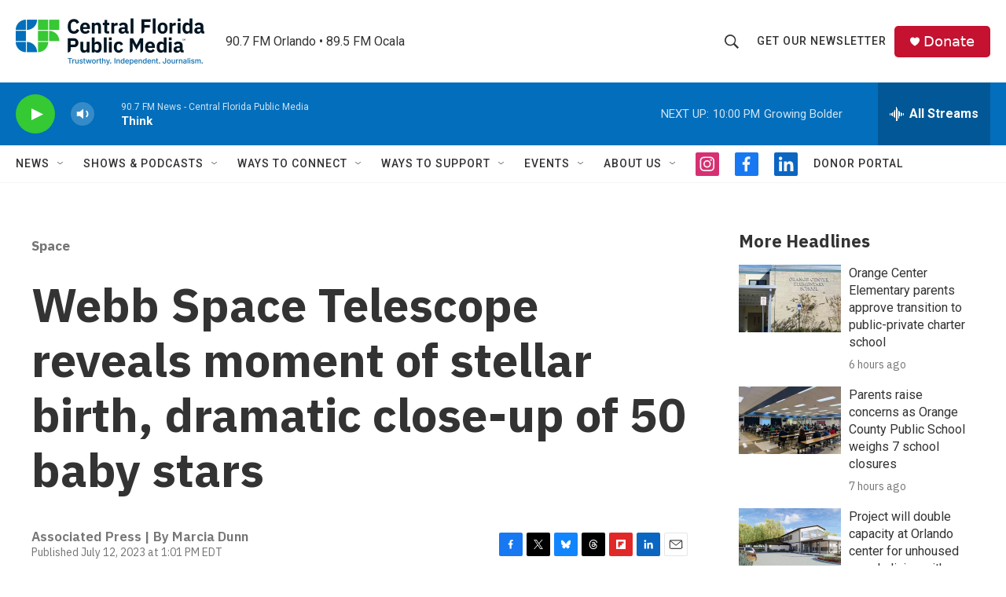

--- FILE ---
content_type: text/html; charset=utf-8
request_url: https://www.google.com/recaptcha/api2/aframe
body_size: 182
content:
<!DOCTYPE HTML><html><head><meta http-equiv="content-type" content="text/html; charset=UTF-8"></head><body><script nonce="b7B4GD6vr3dLgEhbt8rDFw">/** Anti-fraud and anti-abuse applications only. See google.com/recaptcha */ try{var clients={'sodar':'https://pagead2.googlesyndication.com/pagead/sodar?'};window.addEventListener("message",function(a){try{if(a.source===window.parent){var b=JSON.parse(a.data);var c=clients[b['id']];if(c){var d=document.createElement('img');d.src=c+b['params']+'&rc='+(localStorage.getItem("rc::a")?sessionStorage.getItem("rc::b"):"");window.document.body.appendChild(d);sessionStorage.setItem("rc::e",parseInt(sessionStorage.getItem("rc::e")||0)+1);localStorage.setItem("rc::h",'1769222171255');}}}catch(b){}});window.parent.postMessage("_grecaptcha_ready", "*");}catch(b){}</script></body></html>